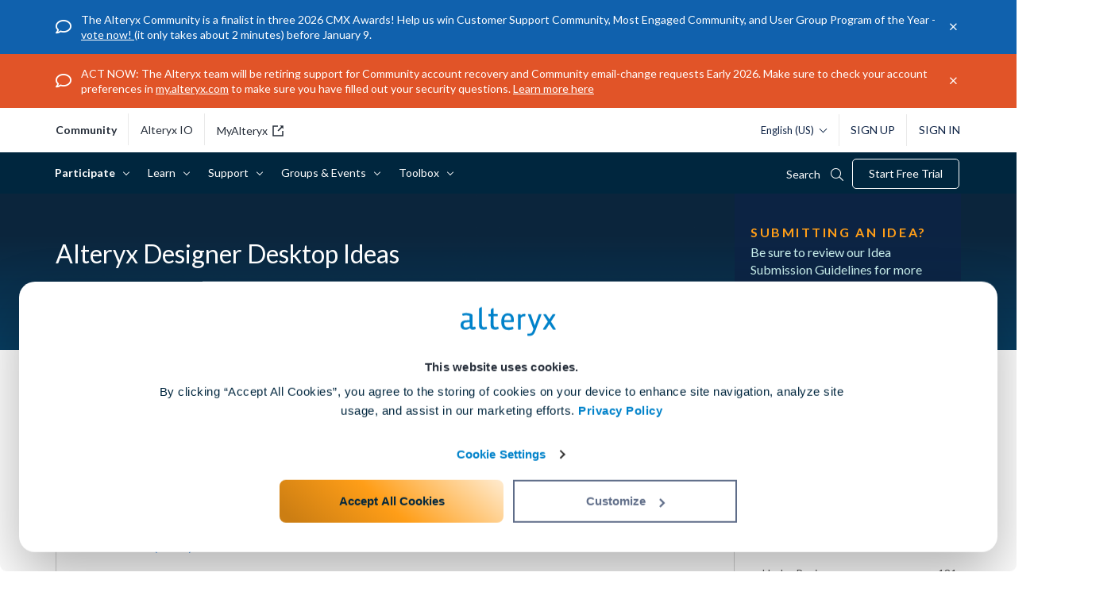

--- FILE ---
content_type: image/svg+xml
request_url: https://community.alteryx.com/html/@91ABE3DEF73D4F17B4D6024D6A66B9E7/assets/alteryx_scroll_to_top_logo.svg
body_size: 939
content:
<svg version="1.1" style="overflow:hidden;" xmlns="http://www.w3.org/2000/svg" xmlns:xlink="http://www.w3.org/1999/xlink" preserveAspectRatio="xMidYMid" width="513" height="513" viewBox="0 0 171 171">
  <defs>
    <style>
      .cls-1 {
        fill: #05DCAC;
      }

      .cls-1, .cls-2, .cls-3 {
        fill-rule: evenodd;
      }

      .cls-2 {
        fill: #fff;
      }

      .cls-3 {
        fill: #fff;
      }
    </style>
  </defs>
  <path d="M149.000,164.000 L21.000,164.000 C12.716,164.000 6.000,157.284 6.000,149.000 L6.000,94.000 L6.000,30.000 L6.000,11.000 C6.000,8.239 8.239,6.000 11.000,6.000 L66.000,6.000 C68.761,6.000 71.000,8.239 71.000,11.000 L71.000,15.000 L149.000,15.000 C157.284,15.000 164.000,21.716 164.000,30.000 L164.000,149.000 C164.000,157.284 157.284,164.000 149.000,164.000 Z" class="cls-1"/>
  <g>
    <path d="M95.527,33.609 L115.387,33.609 L115.387,47.981 L95.527,47.981 L95.527,33.609 Z" class="cls-2"/>
    <path d="M56.328,33.609 L76.189,33.609 L76.189,47.981 L56.328,47.981 L56.328,33.609 Z" class="cls-2"/>
    <path d="M73.837,96.020 L71.912,96.020 L69.656,121.234 C69.656,122.199 68.720,122.981 67.565,122.981 L35.945,122.981 C34.791,122.981 33.855,122.199 33.855,121.234 L34.000,101.000 C34.000,100.035 44.791,52.424 45.945,52.424 L46.060,52.424 C45.977,52.063 45.992,51.856 46.137,51.856 L73.837,51.856 C74.992,51.856 75.928,52.821 75.928,54.010 L75.928,93.865 C75.928,95.055 74.992,96.020 73.837,96.020 Z" class="cls-2"/>
    <path d="M136.032,122.981 L104.412,122.981 C103.257,122.981 102.321,122.199 102.321,121.234 L100.065,96.020 L97.879,96.020 C96.724,96.020 95.788,95.055 95.788,93.865 L95.788,54.010 C95.788,52.821 96.724,51.856 97.879,51.856 L123.579,51.856 C123.682,51.856 123.786,52.062 123.889,52.424 L124.032,52.424 C125.187,52.424 138.000,105.035 138.000,106.000 L138.123,121.234 C138.123,122.199 137.187,122.981 136.032,122.981 Z" class="cls-2"/>
    <path d="M35.945,127.640 L67.565,127.640 C68.720,127.640 69.656,128.576 69.656,129.730 L69.656,135.218 C69.656,136.373 68.720,137.309 67.565,137.309 L35.945,137.309 C34.791,137.309 33.855,136.373 33.855,135.218 L33.855,129.730 C33.855,128.576 34.791,127.640 35.945,127.640 Z" class="cls-2"/>
    <path d="M104.412,127.640 L136.032,127.640 C137.187,127.640 138.123,128.576 138.123,129.730 L138.123,135.218 C138.123,136.373 137.187,137.309 136.032,137.309 L104.412,137.309 C103.257,137.309 102.321,136.373 102.321,135.218 L102.321,129.730 C102.321,128.576 103.257,127.640 104.412,127.640 Z" class="cls-2"/>
    <path d="M80.632,53.424 L91.346,53.424 L91.346,90.270 L80.632,90.270 L80.632,53.424 Z" class="cls-2"/>
  </g>
  <path d="M65.969,158.737 L72.344,158.737 C72.969,158.737 73.461,158.613 73.821,158.362 C74.180,158.113 74.485,157.813 74.735,157.462 L83.829,144.262 C84.547,143.188 85.125,142.100 85.563,141.000 C85.781,141.525 86.039,142.056 86.337,142.594 C86.633,143.132 86.985,143.688 87.391,144.262 L96.579,157.462 C96.829,157.813 97.141,158.113 97.516,158.362 C97.891,158.613 98.344,158.737 98.876,158.737 L104.923,158.737 L88.141,134.512 L82.751,134.512 L65.969,158.737 Z" class="cls-3"/>
</svg>


--- FILE ---
content_type: image/svg+xml
request_url: https://community.alteryx.com/html/@2E7E01B0932FCCE5CF23E5A617661D8E/assets/alteryx_a.svg
body_size: 1701
content:
<?xml version="1.0" encoding="utf-8"?>
<!-- Generator: Adobe Illustrator 19.0.1, SVG Export Plug-In . SVG Version: 6.00 Build 0)  -->
<svg version="1.1" id="Layer_1" xmlns="http://www.w3.org/2000/svg" xmlns:xlink="http://www.w3.org/1999/xlink" x="0px" y="0px"
	 width="16.0956535px" height="16.0956535px" viewBox="0 0 16.0956535 16.0956535"
	 style="enable-background:new 0 0 16.0956535 16.0956535;" xml:space="preserve">
<style type="text/css">
	.st0{fill:url(#SVGID_1_);}
	.st1{fill:#1B79B0;}
	.st2{fill:#10578E;}
	.st3{fill:none;}
	.st4{fill:#FFFFFF;}
</style>
<g>
	<linearGradient id="SVGID_1_" gradientUnits="userSpaceOnUse" x1="8.0478268" y1="10.9822989" x2="8.0478268" y2="-0.0068565">
		<stop  offset="0.2779688" style="stop-color:#1590C5"/>
		<stop  offset="1" style="stop-color:#2773A2"/>
	</linearGradient>
	<rect class="st0" width="16.0956535" height="16.0956535"/>
	<g>
		<path class="st1" d="M0,16.0947552h15.3017368c0.4279118-0.0057335,0.7730103-0.400959,0.7920685-0.8961668v-1.0965137
			c0,0-2.3563623-3.0129957-8.0462246-2.8424482c-5.1537123,0.1544771-8.0415087-2.6394043-8.0457325-2.6427288"/>
	</g>
	<g>
		<path class="st2" d="M0.0018586,16.0947552h15.2996578c0.4277639-0.006937,0.7727652-0.5047054,0.792264-1.1286507v-0.8640299
			c0,0-3.6933861-1.8116903-8.046175-1.3494768c-4.678535,0.4969006-8.0406246-0.4876509-8.0457325-0.4890957L0.0018586,16.0947552z
			"/>
	</g>
	<g>
		<path class="st3" d="M12.196373,15.1414499l-0.0542965-0.1184835l-0.0987244,0.078989
			c-0.5855675,0.4626007-1.180109,0.789402-1.8073673,0.9928017h2.8866739
			C12.7100563,15.8986378,12.3982611,15.5795441,12.196373,15.1414499z"/>
		<path class="st3" d="M11.9100666,13.6851158l0.0444288-0.0296192l0.0444279-0.0296192l-0.0049372-3.1644411h-0.207324
			l-2.4385462,0.0049372c-1.7721405,0.1086082-2.2953877,0.6812668-2.3250108,2.241271
			c0.029623,1.3576021,0.5429955,1.8512716,1.9646592,1.8808908C9.9454145,14.5885353,11.1251936,14.2281551,11.9100666,13.6851158z
			"/>
		<path class="st4" d="M12.0452213,15.1028519l0.0987253-0.0789881l0.0542965,0.1184826
			c0.2018881,0.4380941,0.5136824,0.7571878,0.9262857,0.9533072h2.9711246v-1.9872332
			c-0.0896721,0.0203972-0.1780634,0.0450659-0.2160139,0.0538931l-0.2259665,0.0568628
			c-0.3751631,0.0839262-0.5232534,0.1135454-0.814497,0.133296c-0.5528641,0.0296192-0.7108288-0.3998747-0.7503195-1.0169649
			V5.1405478c-0.0098743-0.3751864-0.2122612-0.6022778-0.4294596-0.7553172
			c-0.4788246-0.3060732-1.3031893-0.5381019-1.8461857-0.6713912c-0.5429955-0.138227-1.2883778-0.2073469-2.1423655-0.1974719
			C9.1772156,3.5213051,8.7823095,3.5262427,7.9826245,3.649657c-0.661469,0.1036766-1.1501622,0.2665851-1.4808965,0.3949435
			c-0.2171984,0.08392-0.4442711,0.2122779-0.4541454,0.5084825c0.0049372,0.1530333,0.034554,0.2863293,0.1184735,0.5874648
			C6.2499757,5.4466276,6.398066,5.6539679,6.6202016,5.7033377c0.2122607,0.039494,0.3554139,0.0444317,0.8737235-0.0691137
			C8.0813494,5.5058656,8.747756,5.4071331,9.0538044,5.4021955c0.394906,0,0.7207031-0.0394945,1.3031902,0.0444322
			c1.1057405,0.1678462,1.6289873,0.4739256,1.6289873,0.4739256V8.862834h-0.1925125L9.4240303,8.8579035
			c-3.164187,0.1036701-4.6302719,1.476078-4.6105299,3.993803c0,1.1403856,0.3603582,2.0536737,1.0415697,2.6510201
			c0.2933984,0.2527952,0.6472726,0.451231,1.05235,0.592927h3.3304338
			C10.8651123,15.8922539,11.4596548,15.5654535,12.0452213,15.1028519z M7.0249748,12.7085419
			c0.029623-1.5600052,0.5528703-2.1326628,2.3250103-2.241271l2.4385471-0.0049381h0.207324l0.0049372,3.1644411
			l-0.0444288,0.0296192l-0.0444279,0.0296192c-0.784874,0.5430393-1.964653,0.9034195-2.9223032,0.9034195
			C7.5679703,14.5598125,7.0545979,14.066143,7.0249748,12.7085419z"/>
	</g>
</g>
</svg>


--- FILE ---
content_type: image/svg+xml
request_url: https://community.alteryx.com/html/@854CED9DFAF43DD9C3855CD2306C1776/rank_icons/ACE.svg
body_size: 768
content:
<?xml version="1.0" encoding="utf-8"?>
<!-- Generator: Adobe Illustrator 26.3.1, SVG Export Plug-In . SVG Version: 6.00 Build 0)  -->
<svg version="1.1" id="Layer_1" xmlns="http://www.w3.org/2000/svg" xmlns:xlink="http://www.w3.org/1999/xlink" x="0px" y="0px"
	 width="37px" height="16px" viewBox="0 0 37 16" style="enable-background:new 0 0 37 16;" xml:space="preserve">
<style type="text/css">
	.st0{fill:#5D5700;}
	.st1{opacity:0.2;fill:#2D2A26;enable-background:new    ;}
	.st2{fill:#0082CA;}
	.st3{opacity:0.2;fill:#005C53;enable-background:new    ;}
	.st4{fill:#00263D;}
	.st5{fill:#1782C5;}
	.st6{fill:#F99D25;}
	.st7{fill:#FFFFFF;}
</style>
<g>
	<g id="a">
		<g>
			<ellipse class="st0" cx="13.1" cy="8" rx="5.9" ry="5.7"/>
			<ellipse class="st1" cx="13.1" cy="8" rx="5.9" ry="5.7"/>
			<ellipse class="st2" cx="23.8" cy="8" rx="5.9" ry="5.7"/>
			<ellipse class="st3" cx="23.8" cy="8" rx="5.9" ry="5.7"/>
			<path class="st4" d="M10.5,8c0-2.3,1.1-4.4,2.7-5.8C11.9,1.1,10,0.4,8,0.4C3.7,0.4,0.1,3.8,0.1,8s3.5,7.6,7.9,7.6
				c2,0,3.8-0.7,5.2-1.9C11.6,12.4,10.5,10.3,10.5,8L10.5,8z"/>
			<path class="st5" d="M26.5,8c0-2.3-1.1-4.4-2.7-5.8c1.4-1.2,3.2-1.9,5.2-1.9c4.4,0,7.9,3.4,7.9,7.6s-3.5,7.6-7.9,7.6
				c-2,0-3.8-0.7-5.2-1.9C25.4,12.4,26.5,10.3,26.5,8L26.5,8z"/>
			<path class="st6" d="M21,8c0-2.3,1.1-4.4,2.7-5.8c-1.4-1.2-3.2-1.9-5.2-1.9c-0.1,0-0.2,0-0.2,0l0,0c-1.9,0-3.7,0.7-5.1,1.9
				C14.9,3.6,16,5.7,16,8s-1.1,4.4-2.7,5.8c1.4,1.1,3.1,1.8,5.1,1.9l0,0c0.1,0,0.2,0,0.2,0c2,0,3.8-0.7,5.2-1.9
				C22.1,12.4,21,10.3,21,8L21,8z"/>
			<g>
				<path class="st7" d="M9.9,10.4H6.2l-0.6,1.5H3.4L7,3.7h2.3l3.6,8.2h-2.4C10.5,11.9,9.9,10.4,9.9,10.4z M9.3,8.8L8.1,5.9L6.9,8.8
					H9.3z"/>
				<path class="st7" d="M19.4,5.4c-1.3,0-2.3,1-2.3,2.3s1,2.3,2.3,2.3c0.7,0,1.5-0.4,2.1-1l1.3,1.3c-0.9,0.9-2.3,1.5-3.5,1.5
					c-2.6,0-4.5-1.8-4.5-4.2s2-4.1,4.6-4.1c1.3,0,2.6,0.5,3.4,1.4l-1.3,1.5C20.9,5.8,20.1,5.4,19.4,5.4L19.4,5.4z"/>
				<path class="st7" d="M32.4,3.7v1.7h-4.5v1.5h4v1.7h-4v1.6h4.6v1.7h-6.8V3.7C25.6,3.7,32.4,3.7,32.4,3.7z"/>
			</g>
		</g>
	</g>
</g>
</svg>
